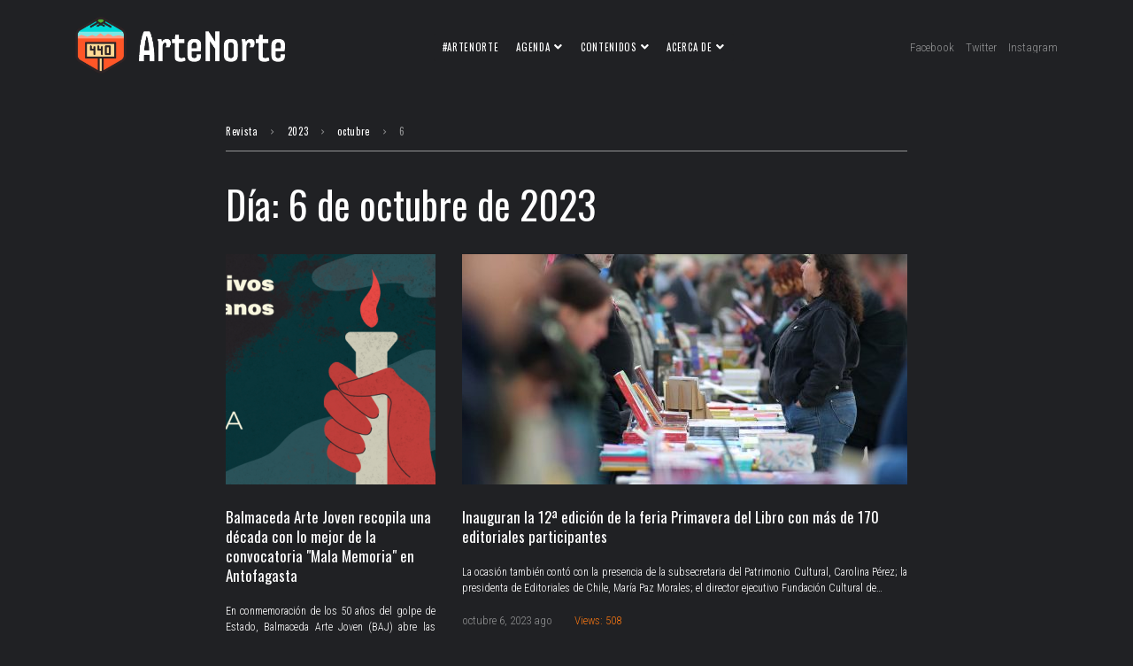

--- FILE ---
content_type: text/css
request_url: https://www.artenorte.cl/wp-content/uploads/elementor/css/post-1978.css?ver=1689468922
body_size: 2964
content:
.elementor-1978 .elementor-element.elementor-element-7aeb4f71 > .elementor-container > .elementor-row > .elementor-column > .elementor-column-wrap > .elementor-widget-wrap{align-content:center;align-items:center;}.elementor-1978 .elementor-element.elementor-element-7aeb4f71 .elementor-repeater-item-c989ba7.jet-parallax-section__layout .jet-parallax-section__image{background-size:auto;}.elementor-1978 .elementor-element.elementor-element-637ef7a9 .jet-logo__text{line-height:0.9em;}.elementor-1978 .elementor-element.elementor-element-7e8865ce .elementor-icon-list-items:not(.elementor-inline-items) .elementor-icon-list-item:not(:last-child){padding-bottom:calc(13px/2);}.elementor-1978 .elementor-element.elementor-element-7e8865ce .elementor-icon-list-items:not(.elementor-inline-items) .elementor-icon-list-item:not(:first-child){margin-top:calc(13px/2);}.elementor-1978 .elementor-element.elementor-element-7e8865ce .elementor-icon-list-items.elementor-inline-items .elementor-icon-list-item{margin-right:calc(13px/2);margin-left:calc(13px/2);}.elementor-1978 .elementor-element.elementor-element-7e8865ce .elementor-icon-list-items.elementor-inline-items{margin-right:calc(-13px/2);margin-left:calc(-13px/2);}body.rtl .elementor-1978 .elementor-element.elementor-element-7e8865ce .elementor-icon-list-items.elementor-inline-items .elementor-icon-list-item:after{left:calc(-13px/2);}body:not(.rtl) .elementor-1978 .elementor-element.elementor-element-7e8865ce .elementor-icon-list-items.elementor-inline-items .elementor-icon-list-item:after{right:calc(-13px/2);}.elementor-1978 .elementor-element.elementor-element-7e8865ce .elementor-icon-list-icon i{transition:color 0.3s;}.elementor-1978 .elementor-element.elementor-element-7e8865ce .elementor-icon-list-icon svg{transition:fill 0.3s;}.elementor-1978 .elementor-element.elementor-element-7e8865ce{--e-icon-list-icon-size:14px;--icon-vertical-offset:0px;}.elementor-1978 .elementor-element.elementor-element-7e8865ce .elementor-icon-list-text{transition:color 0.3s;}.elementor-1978 .elementor-element.elementor-element-7e8865ce > .elementor-widget-container{margin:5px 0px 0px 0px;}.elementor-1978 .elementor-element.elementor-element-7aeb4f71{padding:14px 0px 18px 0px;}@media(max-width:1024px){.elementor-1978 .elementor-element.elementor-element-dab7217 > .elementor-element-populated > .elementor-widget-wrap{padding:15px 11px 15px 11px;}.elementor-1978 .elementor-element.elementor-element-66889b73 > .elementor-element-populated > .elementor-widget-wrap{padding:15px 11px 15px 11px;}}@media(max-width:767px){.elementor-1978 .elementor-element.elementor-element-dab7217 > .elementor-element-populated > .elementor-widget-wrap{padding:22px 11px 7px 11px;}.elementor-1978 .elementor-element.elementor-element-637ef7a9 .jet-logo{justify-content:center;}.elementor-1978 .elementor-element.elementor-element-66889b73 > .elementor-element-populated > .elementor-widget-wrap{padding:7px 11px 22px 11px;}}

--- FILE ---
content_type: text/css
request_url: https://www.artenorte.cl/wp-content/themes/storycle/skins/photto/style-skin.css?ver=1.1.0
body_size: 11176
content:
/*!
Skin Name: Photto
*/
/* #Jet-Menu */
.jet-menu .top-level-link {
  position: relative; }
  .jet-menu .top-level-link:before {
    content: none; }
  .jet-menu .top-level-link .jet-menu-item-wrapper {
    position: relative; }
    .jet-menu .top-level-link .jet-menu-item-wrapper:after {
      content: none; }

.jet-menu > .jet-menu-item > a {
  padding: 7px 10px; }

.jet-sub-menu {
  padding: 0; }
  .jet-sub-menu .jet-sub-menu {
    margin-top: -3px; }
  .jet-sub-menu > li > a {
    padding: 7px 10px;
    text-transform: uppercase; }

/* Jet Portfolio */
.jet-portfolio.preset-type-4 .jet-portfolio__content-inner {
  background-color: transparent; }

.jet-portfolio.preset-type-4 .jet-portfolio__button.elementor-button {
  position: absolute;
  right: 15px;
  bottom: 14px; }

.jet-portfolio.preset-type-4 .jet-portfolio__content-inner {
  padding: 18px 15px 49px 20px; }

.jet-portfolio.preset-type-4 .jet-portfolio__title {
  margin: 0 0 3px 0;
  padding: 0 5px 0 0; }
  @media (min-width: 768px) {
    .jet-portfolio.preset-type-4 .jet-portfolio__title {
      padding: 0 70px 0 0; } }

.jet-portfolio.preset-type-4 .jet-portfolio__desc {
  margin: 0;
  padding: 0 5px 0 0; }
  @media (min-width: 768px) {
    .jet-portfolio.preset-type-4 .jet-portfolio__desc {
      padding: 0 70px 0 0; } }

.elementor-widget .jet-portfolio__button.elementor-button {
  background-color: transparent;
  border-radius: 0;
  padding: 2px 5px; }
  .elementor-widget .jet-portfolio__button.elementor-button:hover {
    background-color: transparent; }

/* Images Layout */
.jet-images-layout__content:before {
  opacity: 0.5; }

.jet-images-layout .jet-images-layout__title {
  margin: 0 0 7px 0;
  text-transform: uppercase; }

/* CF7 */
input,
select,
textarea {
  padding: 7px 15px;
  font-size: 13px;
  line-height: 1.6;
  border: 1px solid transparent;
  border-radius: 0; }

.wpcf7 input[type="submit"] {
  border-radius: 0;
  padding: 9.5px 30px;
  font-size: 11px;
  text-transform: uppercase;
  line-height: 1.6; }

/* Posts */
.post-thumbnail__img,
.elementor .post-thumbnail__img {
  border-radius: 0; }

/* Blog */
@media (min-width: 1200px) {
  .blog #primary,
  .archive #primary {
    left: 16.66667%;
    -webkit-box-flex: 0;
    -ms-flex: 0 0 66.66667%;
    flex: 0 0 66.66667%;
    max-width: 66.66667%; } }

.post__cats a {
  border-radius: 0;
  padding: 0 5px 1px; }
  .single-post .post__cats a {
    padding: 0 1px 1px;
    background-color: transparent; }
    .single-post .post__cats a:hover {
      background-color: transparent; }

.has-featured:not(.format-audio) .posts-list__item-media .post__cats {
  margin: 4px 10px; }

/* Buttons */
.btn,
form button,
form input[type='button'],
form input[type='reset'],
form input[type='submit'],
.popup-type-login .cherry-popup-login__login-in,
.popup-type-signup .cherry-popup-register__sign-up,
.popup-type-subscribe .cherry-popup-subscribe__submit,
.popup-type-default .cherry-popup-subscribe__submit,
.elementor-widget .elementor-button,
.add_to_cart_button,
.woocommerce #respond input#submit,
.woocommerce a.button,
.woocommerce button.button,
.woocommerce input.button,
.woocommerce #respond input#submit.alt,
.woocommerce a.button.alt,
.woocommerce button.button.alt,
.woocommerce input.button.alt,
.woocommerce input.button:disabled,
.woocommerce input.button[disabled]:disabled,
.woocommerce a.button.loading,
.submit.btn,
.search-form__submit.btn {
  border-radius: 0;
  font-size: 11px;
  padding: 10px 34px; }

/* Posts */
.posts-list:not(.posts-list--grid-2) .format-standard.has-post-thumbnail .post__button-wrap {
  position: absolute;
  top: 0;
  left: 0;
  width: 100%;
  height: 100%;
  display: -webkit-box;
  display: -ms-flexbox;
  display: flex;
  -webkit-box-pack: center;
  -ms-flex-pack: center;
  justify-content: center;
  -webkit-box-align: center;
  -ms-flex-align: center;
  align-items: center; }
  .posts-list:not(.posts-list--grid-2) .format-standard.has-post-thumbnail .post__button-wrap::after {
    content: '';
    display: block;
    position: absolute;
    top: 0;
    left: 0;
    width: 100%;
    height: 100%;
    opacity: 0;
    -webkit-transition: .3s;
    -o-transition: .3s;
    transition: .3s; }
  .posts-list:not(.posts-list--grid-2) .format-standard.has-post-thumbnail .post__button-wrap:hover::after {
    opacity: 1; }
  .posts-list:not(.posts-list--grid-2) .format-standard.has-post-thumbnail .post__button-wrap .post__button {
    position: relative;
    z-index: 1;
    opacity: 0;
    -webkit-transition: .3s;
    -o-transition: .3s;
    transition: .3s; }
  .posts-list:not(.posts-list--grid-2) .format-standard.has-post-thumbnail .post__button-wrap:hover .post__button {
    opacity: 1; }

.posts-list:not(.posts-list--grid-2) .format-standard.has-post-thumbnail .post-thumbnail {
  position: relative; }

.posts-list--grid-2 .format-standard.has-post-thumbnail .post__button-wrap {
  margin-bottom: 15px; }

.posts-list--default .format-standard.has-post-thumbnail .post__button-wrap .post__button {
  margin-bottom: 28px; }

.posts-list--grid .format-standard.has-post-thumbnail .post__button-wrap .post__button,
.posts-list--masonry .format-standard.has-post-thumbnail .post__button-wrap .post__button,
.posts-list--vertical-justify .format-standard.has-post-thumbnail .post__button-wrap .post__button {
  margin-bottom: 26px; }

.posts-list .posts-list__item {
  border: none !important; }

.post-timeline-date__time {
  border-radius: 0; }

.post-thumbnail,
.elementor .elementor-widget .hentry .post-thumbnail {
  margin-bottom: 26px; }

.posts-list .entry-summary > *:first-child,
.posts-list .entry-content > *:first-child {
  margin-top: 20px; }

.entry-meta-main {
  margin-top: 18px; }

.entry-meta {
  font-size: 13px; }

.entry-meta > .col-sm-6 > * {
  padding-right: 25px;
  padding-bottom: 10px; }
  .posts-list--grid .entry-meta > .col-sm-6 > * {
    padding-right: 10px; }
  .posts-list--default .entry-meta > .col-sm-6 > * {
    padding-bottom: 0; }
    @media (max-width: 767px) {
      .posts-list--default .entry-meta > .col-sm-6 > * {
        padding-bottom: 10px; } }

@media (min-width: 576px) {
  .posts-list--default .entry-meta > .col-sm-6 {
    -webkit-box-flex: 0;
    -ms-flex: 0 0 50%;
    flex: 0 0 50%;
    max-width: 50%; }
  .entry-meta > .col-sm-6 {
    -webkit-box-flex: 0;
    -ms-flex: 0 0 100%;
    flex: 0 0 100%;
    max-width: 100%; } }

.cherry-trend-views__count::before {
  content: 'Views: ';
  margin-right: 3px; }

.posts-list__item {
  margin-bottom: 24px; }

.pagination,
.posts-load-more-nav {
  border-top: none;
  text-align: left;
  padding-top: 17px; }

.site-content .page-links a,
.nav-links .page-numbers,
.woocommerce-pagination .page-numbers {
  background-color: transparent !important;
  border: none;
  min-width: auto;
  height: 38px;
  font-size: 11px;
  margin: 0 14px 5px 0; }

.next.page-numbers .mdi:before {
  content: 'Next';
  text-transform: uppercase;
  font-size: 11px;
  position: static;
  visibility: visible;
  opacity: 1;
  padding: 0;
  -webkit-box-shadow: none;
  box-shadow: none;
  background: none;
  -webkit-transform: none;
  -ms-transform: none;
  transform: none;
  text-align: right;
  display: block; }

.prev.page-numbers .mdi:before {
  content: 'Prev';
  text-transform: uppercase;
  font-size: 11px;
  position: static;
  visibility: visible;
  opacity: 1;
  padding: 0;
  -webkit-box-shadow: none;
  box-shadow: none;
  background: none;
  -webkit-transform: none;
  -ms-transform: none;
  transform: none;
  text-align: right;
  display: block; }

.entry-meta-top {
  margin-bottom: 8px; }

.single-post .hentry .entry-meta,
.single-featured-header .entry-meta {
  font-size: 13px; }

.single-post .hentry .cherry-trend-views__count::before {
  font-size: 13px; }

.single-post .hentry .entry-meta-main {
  margin-bottom: 36px; }

.single-post .hentry .post__tags a {
  padding: 0;
  font-size: 11px;
  border-radius: 0;
  margin-right: 15px;
  border: none;
  text-transform: uppercase;
  background-color: transparent !important; }
  .single-post .hentry .post__tags a:hover {
    background-color: transparent !important; }

.single-post .cherry-trend-views__suffix {
  display: none; }

.single-post .post__tags {
  margin-top: 46px;
  margin-bottom: 11px; }

.single-post .cs-share {
  margin-bottom: 28px; }

.post__date a,
.post__comments a,
.posted-by a,
.posts-list .entry-meta,
.cherry-trend-views {
  color: inherit; }

.card-container,
.post-template-single-layout-2 .single-featured-header__meta-box {
  border-radius: 0; }

blockquote,
blockquote.quote-bg {
  border-radius: 0;
  margin-left: 0;
  border-left: none;
  padding: 36px 60px 36px 87px;
  position: relative;
  text-transform: uppercase; }
  @media (max-width: 767px) {
    blockquote,
    blockquote.quote-bg {
      padding: 20px 20px 20px 60px; } }
  blockquote.post-format-quote,
  blockquote.quote-bg.post-format-quote {
    padding: 60px 60px 30px 60px; }
    @media (max-width: 767px) {
      blockquote.post-format-quote,
      blockquote.quote-bg.post-format-quote {
        padding: 50px 20px 20px 20px; } }
    blockquote.post-format-quote::before,
    blockquote.quote-bg.post-format-quote::before {
      top: 22px;
      left: 50%;
      -webkit-transform: translateX(-50%);
      -ms-transform: translateX(-50%);
      transform: translateX(-50%); }
      @media (max-width: 767px) {
        blockquote.post-format-quote::before,
        blockquote.quote-bg.post-format-quote::before {
          top: 16px; } }
  blockquote::before,
  blockquote.quote-bg::before {
    content: '\f10e';
    font: normal normal normal 14px/1 FontAwesome;
    font-size: 26px;
    position: absolute;
    top: 39px;
    left: 40px; }
    @media (max-width: 767px) {
      blockquote::before,
      blockquote.quote-bg::before {
        top: 23px;
        left: 20px; } }
  blockquote cite,
  blockquote.quote-bg cite {
    text-transform: none;
    font-size: 13px;
    margin-top: 13px; }

.posts-load-more-btn__text {
  font-size: 13px;
  line-height: 1; }

.posts-load-more-btn__icon {
  font-size: 22px; }

/* Share buttons */
.cs-share__item a.cs-share__link::before {
  content: none; }

.cs-share--icon {
  display: block;
  padding: 0 !important; }
  .cs-share--icon .cs-share__link-text {
    position: static !important;
    width: auto;
    height: auto;
    overflow: visible;
    clip: auto; }

.cs-share--animate .cs-share__list {
  position: static;
  visibility: visible;
  opacity: 1;
  padding: 0;
  -webkit-box-shadow: none;
  box-shadow: none;
  background: none;
  -webkit-transform: none;
  -ms-transform: none;
  transform: none;
  display: block; }
  .posts-list--default .cs-share--animate .cs-share__list {
    text-align: right; }

.cs-share--animate .cs-share__icon {
  display: none; }

.cs-share--both .cs-share__link-text,
.cs-share--icon .cs-share__link-text {
  margin-left: 0; }

/* Layout */
.site-content__wrap {
  margin-top: 27px;
  margin-bottom: 18px; }

#toTop {
  border-radius: 0; }

li + li {
  margin-top: 0; }

@media (min-width: 768px) {
  ul, ol {
    margin-left: 45px; } }

.not-found.error-404 .page-title {
  line-height: 1.5; }
